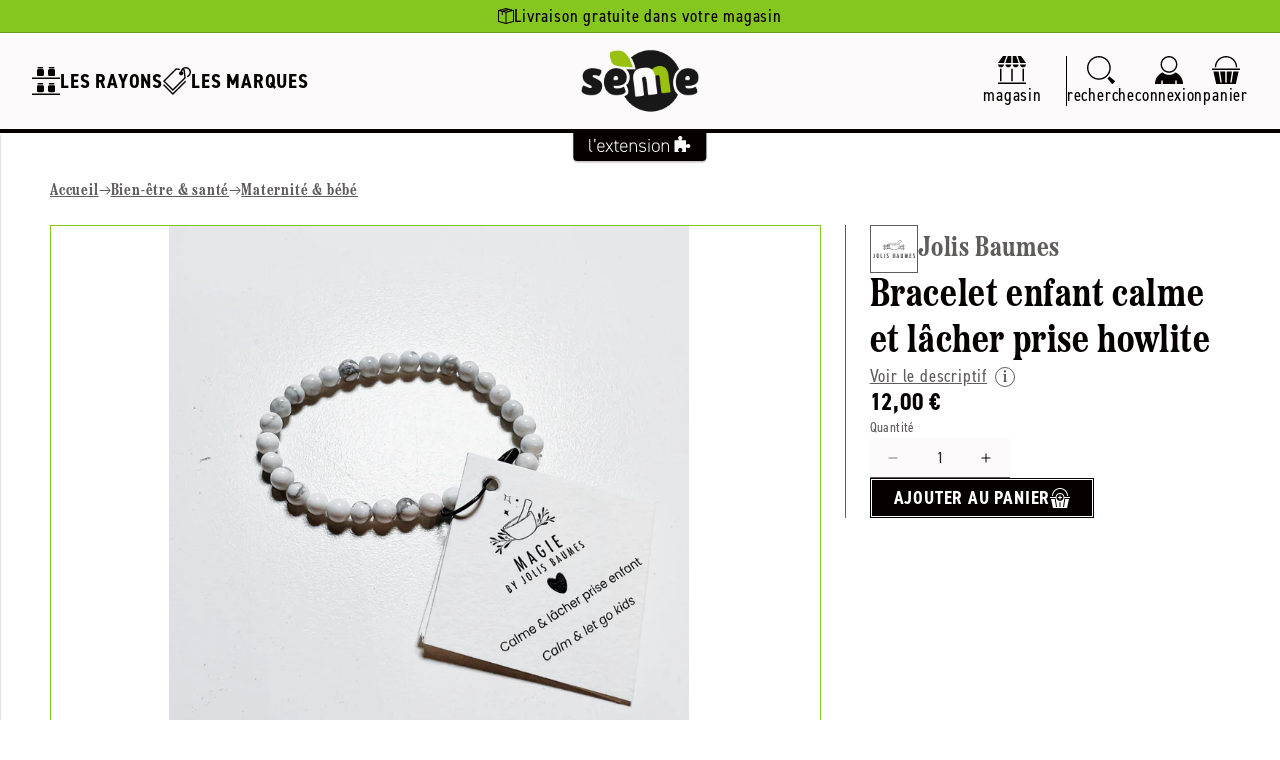

--- FILE ---
content_type: text/css
request_url: https://semebio.fr/cdn/shop/t/7/assets/section-announcement-bar.css?v=176420187940934329341723217553
body_size: -546
content:
.announcement-bar__container {
  background-color: var(--store-secondary-color);
  color: var(--store-main-color);
  border-bottom: solid .1rem var(--alpha-dark);
}

.announcement-bar {
  min-height: 3.2rem;
}

.announcement-bar-slider .slider-button {
  height: 3.2rem;
}

.announcement-bar-slider .slider {
  margin: 0;
}

.announcement-bar__announcement {
  font-size: var(--font-18);
  color: var(--store-main-color);
}

.announcement-bar__announcement .svg {
  height: 1.6rem;
  width: auto;
}

.announcement-bar__announcement .svg > * {
  fill: var(--store-main-color);
}

.announcement-bar__announcement a {
  color: var(--store-main-color);
  text-underline-offset: .4rem;
}


--- FILE ---
content_type: text/css
request_url: https://semebio.fr/cdn/shop/t/7/assets/component-card-product.css?v=167093822851123624141725535706
body_size: -47
content:
.card-product{position:relative;border:solid .1rem var(--store-secondary-color);border-radius:var(--rad);height:100%;background-color:var(--white);padding:var(--gap-xs)}.card-product:hover{box-shadow:0 0 .16rem .16rem var(--store-accent-color)}.card-product>*{width:100%}.card-product__badges{position:absolute;top:.6rem;left:-.6rem;z-index:1}.card-product__media{position:relative;overflow:hidden;padding-top:100%}.card-product__media>img,.card-product__media .media-default-picture{position:absolute;width:100%;height:100%;left:0;top:0;object-fit:contain;overflow:hidden;transition:var(--transition)}.card-product__media .media-default-picture{background-color:var(--store-background-color)}.card-product__media .media-default-picture>img{max-width:50%;height:auto;margin:auto;opacity:.4}.card-product:hover .card-product__media>img,.card-prodcut:hover .card-product__media .media-default-picture{transform:var(--scale)}.card-product__details{font-family:var(--font-heading-family);font-size:var(--font-16);font-weight:var(--font-bold);color:var(--store-main-color-light);text-decoration:none;text-align:center}.card-product__details:after{content:"";position:absolute;width:100%;height:100%;left:0;top:0}.card-product__details h3{font-family:var(--font-body-family);font-size:var(--font-18);color:var(--store-main-color)}.card-product__details .details-format{border:solid .1rem var(--store-main-color-light);border-radius:var(--rad);padding:.4rem var(--gap-xs) .2rem;line-height:var(--font-16);margin-top:var(--gap-xxs)}.card-product__buy .buy-price>div{height:2.4rem}.card-product__buy .buy-price__price{border-bottom:solid .1rem var(--store-secondary-color)}.card-product__buy .buy-price .end-price{font-weight:var(--font-bold);color:var(--store-main-color)}.card-product__buy .buy-price .end-price.booking{color:var(--eucalyptus)}.card-product__buy .buy-price .end-price.reduced{color:var(--ladybug)}.card-product__buy .buy-price .original-price{font-size:var(--font-16);color:var(--store-main-color-light);text-decoration:line-through}.card-product__buy .buy-price__details{height:100%;font-size:var(--font-16);color:var(--store-main-color-light)}.card-product__buy .buy-cta{position:relative;width:4.8rem;height:4.8rem}.card-product__buy .buy-cta product-form{position:absolute;width:100%;height:100%;left:0;top:0}.card-product__buy .buy-cta .add-to-cart{border:0;background-color:transparent;padding:0}.card-product__buy .buy-cta .add-to-cart svg{width:4rem;height:4rem;color:var(--store-main-color);transition:var(--transition);cursor:pointer}.card-product__buy .buy-cta .add-to-cart.sold-out svg{color:var(--store-main-color-light);opacity:.8;cursor:not-allowed}.card-product__buy .buy-cta .add-to-cart:not(.sold-out):hover svg{color:var(--store-accent-color)}.card-product.search .card-product__media{padding-top:72%;overflow:visible}.card-product.search .card-product__details .details-brand{line-height:1;font-size:var(--font-14)}.card-product.search .card-product__details h3{font-size:var(--font-16)}
/*# sourceMappingURL=/cdn/shop/t/7/assets/component-card-product.css.map?v=167093822851123624141725535706 */
